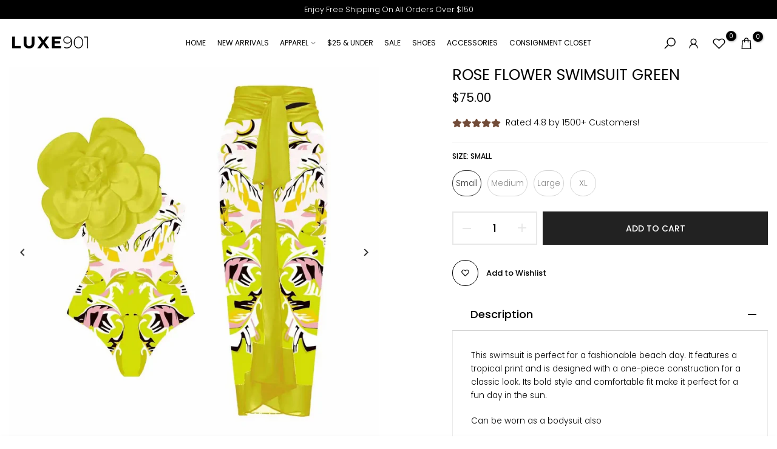

--- FILE ---
content_type: text/css
request_url: https://luxe901.com/cdn/shop/t/3/assets/custom.css?v=19726747009857803271686874359
body_size: -80
content:
@media (min-width: 1025px){.t4s-top-bar-bdw-true .t4s-top-linklist li{padding-right:18px;margin-right:18px;position:relative}}.t4s-announcement-bar__item p{font-family:var(--font-family-1)}.t4s-feature-columns__title{font-weight:400;font-family:var(--font-family-2)}.t4s-custom-col .t4s-product{--product-title-size: 15px;--product-space-img-txt: 23px}.t4s-flickity-slider{--slider-dot-width: 10px;--slider-dot-height: 10px}.t4s-article-design5 .t4s-article-time{letter-spacing:2px;margin-bottom:5px}@media (max-width: 767px){.t4s-content-position{width:100%}}.t4s-type__drop>.t4s-sub-menu a{font-size:12.5px;font-weight:400;letter-spacing:1.8px;text-transform:uppercase;font-family:var(--font-family-1);color:#000}.t4s-tab__title .t4s-tab__icon{background-color:#fff;color:#000}.t4s-tab__title{border-bottom:.5px solid lightgray;background-color:#fff}.t4s-pr-rencent-related .t4s-pr-single_tab-item{font-size:1.4em}.t4s-ins-content.t4s-ins-title__type2 .t4s-ins-content__wrap{background-color:#000}.t4s-ins-content__title{color:#fff}.t4s-ins-content__svg svg{width:22px;height:22px;fill:#fff}.t4s-ins-content.t4s-ins-title__type2 .t4s-ins-content__wrap{width:100px;height:100px}.t4s-collection-carousel .t4s-collection-title>span,.t4s-tabs-se .t4s-tabs-ul li a{font-family:var(--font-family-1)}.t4s-nav__ul>li>a{text-transform:uppercase}@media (max-width:767px){.t4s-heading-design2 .t4s-col-heading:before{display:none}.is-header--stuck .header__sticky-logo{width:100px!important}.t4s-announcement-bar__item p{font-size:15px}}
/*# sourceMappingURL=/cdn/shop/t/3/assets/custom.css.map?v=19726747009857803271686874359 */


--- FILE ---
content_type: text/css
request_url: https://luxe901.com/cdn/shop/t/3/assets/single-pr-badge.css?v=100980675444415278681684862246
body_size: -259
content:
.t4s-single-product-badge{opacity:1!important;top:15px;right:15px;z-index:100;transform:scale(.9);-webkit-transform:scale(.9);transform-origin:100% 0;-webkit-transform-origin:100% 0;display:flex;justify-content:center;flex-direction:column;align-items:flex-end}.t4s-badge-item{display:flex;justify-content:center;align-items:center;word-break:break-word;padding:0 5px;min-width:47px;margin-bottom:5px;text-transform:capitalize;font-size:12px;text-align:center;line-height:23px;background-color:var(--badge-color-primary);color:var(--badge-color-secondary)}.t4s-badge-item:last-child{margin:0}.badge_shape_1 .t4s-badge-item{border-radius:100%;height:47px}.badge_shape_2 .t4s-badge-item{border-radius:0}.badge_shape_3 .t4s-badge-item{border-radius:12px}.badge_reverse_color_true .t4s-badge-item{background-color:var(--badge-color-secondary);color:var(--badge-color-primary)}.t4s-badge-sale{--badge-color-primary: var(--sale-badge-primary);--badge-color-secondary: var(--sale-badge-secondary)}.t4s-badge-new{--badge-color-primary: var(--new-badge-primary);--badge-color-secondary: var(--new-badge-secondary)}.t4s-badge-hot{--badge-color-primary: var(--hot-badge-primary);--badge-color-secondary: var(--hot-badge-secondary)}.t4s-badge-soldout{--badge-color-primary: var(--soldout-badge-primary);--badge-color-secondary: var(--soldout-badge-secondary)}.t4s-badge-preorder{--badge-color-primary: var(--preorder-badge-primary);--badge-color-secondary: var(--preorder-badge-secondary)}.t4s-badge-custom{--badge-color-primary: var(--custom-badge-primary);--badge-color-secondary: var(--custom-badge-secondary)}.t4s-single-product-badge>.t4s-badge-item{display:none}.t4s-single-product-badge>.t4s-badge-item:not([hidden]){display:inline-flex;-webkit-animation:1s t4s-ani-fadeIn;animation:1s t4s-ani-fadeIn}[data-main-media]{z-index:1}@media (min-width: 1025px){.t4s-single-product-badge{transform:scale(1);-webkit-transform:scale(1)}.t4s-single-product-badge>span{margin-bottom:10px}}
/*# sourceMappingURL=/cdn/shop/t/3/assets/single-pr-badge.css.map?v=100980675444415278681684862246 */
